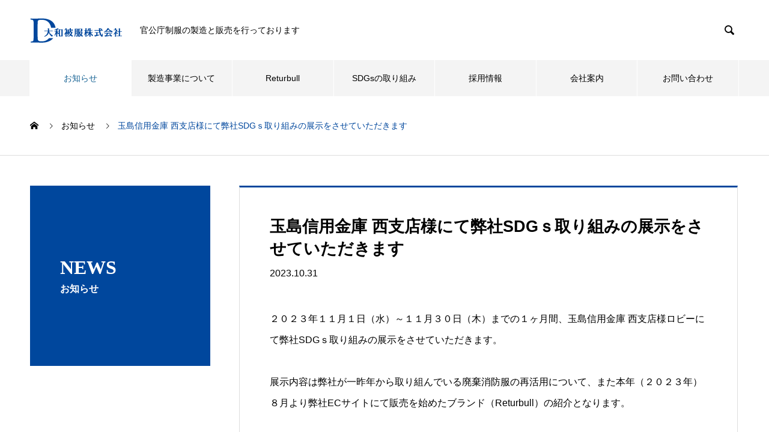

--- FILE ---
content_type: text/html; charset=UTF-8
request_url: https://daiwahifuku.com/news/%E7%8E%89%E5%B3%B6%E4%BF%A1%E7%94%A8%E9%87%91%E5%BA%AB-%E8%A5%BF%E6%94%AF%E5%BA%97%E6%A7%98%E3%81%AB%E3%81%A6%E5%BC%8A%E7%A4%BEsdg%EF%BD%93%E5%8F%96%E3%82%8A%E7%B5%84%E3%81%BF%E3%81%AE%E5%B1%95/
body_size: 17276
content:
<!DOCTYPE html>
<html dir="ltr" lang="ja" prefix="og: https://ogp.me/ns#" prefix="og: https://ogp.me/ns#">
<head>
<meta charset="UTF-8">
  <meta name="viewport" content="width=device-width, initial-scale=1">
  <meta name="description" content="２０２３年１１月１日（水）～１１月３０日（木）までの１ヶ月間、玉島信用金庫 西支店様ロビーにて弊社SDGｓ取り組みの展示をさせていただきます。">
  <script data-cfasync="false" data-no-defer="1" data-no-minify="1" data-no-optimize="1">var ewww_webp_supported=!1;function check_webp_feature(A,e){var w;e=void 0!==e?e:function(){},ewww_webp_supported?e(ewww_webp_supported):((w=new Image).onload=function(){ewww_webp_supported=0<w.width&&0<w.height,e&&e(ewww_webp_supported)},w.onerror=function(){e&&e(!1)},w.src="data:image/webp;base64,"+{alpha:"UklGRkoAAABXRUJQVlA4WAoAAAAQAAAAAAAAAAAAQUxQSAwAAAARBxAR/Q9ERP8DAABWUDggGAAAABQBAJ0BKgEAAQAAAP4AAA3AAP7mtQAAAA=="}[A])}check_webp_feature("alpha");</script><script data-cfasync="false" data-no-defer="1" data-no-minify="1" data-no-optimize="1">var Arrive=function(c,w){"use strict";if(c.MutationObserver&&"undefined"!=typeof HTMLElement){var r,a=0,u=(r=HTMLElement.prototype.matches||HTMLElement.prototype.webkitMatchesSelector||HTMLElement.prototype.mozMatchesSelector||HTMLElement.prototype.msMatchesSelector,{matchesSelector:function(e,t){return e instanceof HTMLElement&&r.call(e,t)},addMethod:function(e,t,r){var a=e[t];e[t]=function(){return r.length==arguments.length?r.apply(this,arguments):"function"==typeof a?a.apply(this,arguments):void 0}},callCallbacks:function(e,t){t&&t.options.onceOnly&&1==t.firedElems.length&&(e=[e[0]]);for(var r,a=0;r=e[a];a++)r&&r.callback&&r.callback.call(r.elem,r.elem);t&&t.options.onceOnly&&1==t.firedElems.length&&t.me.unbindEventWithSelectorAndCallback.call(t.target,t.selector,t.callback)},checkChildNodesRecursively:function(e,t,r,a){for(var i,n=0;i=e[n];n++)r(i,t,a)&&a.push({callback:t.callback,elem:i}),0<i.childNodes.length&&u.checkChildNodesRecursively(i.childNodes,t,r,a)},mergeArrays:function(e,t){var r,a={};for(r in e)e.hasOwnProperty(r)&&(a[r]=e[r]);for(r in t)t.hasOwnProperty(r)&&(a[r]=t[r]);return a},toElementsArray:function(e){return e=void 0!==e&&("number"!=typeof e.length||e===c)?[e]:e}}),e=(l.prototype.addEvent=function(e,t,r,a){a={target:e,selector:t,options:r,callback:a,firedElems:[]};return this._beforeAdding&&this._beforeAdding(a),this._eventsBucket.push(a),a},l.prototype.removeEvent=function(e){for(var t,r=this._eventsBucket.length-1;t=this._eventsBucket[r];r--)e(t)&&(this._beforeRemoving&&this._beforeRemoving(t),(t=this._eventsBucket.splice(r,1))&&t.length&&(t[0].callback=null))},l.prototype.beforeAdding=function(e){this._beforeAdding=e},l.prototype.beforeRemoving=function(e){this._beforeRemoving=e},l),t=function(i,n){var o=new e,l=this,s={fireOnAttributesModification:!1};return o.beforeAdding(function(t){var e=t.target;e!==c.document&&e!==c||(e=document.getElementsByTagName("html")[0]);var r=new MutationObserver(function(e){n.call(this,e,t)}),a=i(t.options);r.observe(e,a),t.observer=r,t.me=l}),o.beforeRemoving(function(e){e.observer.disconnect()}),this.bindEvent=function(e,t,r){t=u.mergeArrays(s,t);for(var a=u.toElementsArray(this),i=0;i<a.length;i++)o.addEvent(a[i],e,t,r)},this.unbindEvent=function(){var r=u.toElementsArray(this);o.removeEvent(function(e){for(var t=0;t<r.length;t++)if(this===w||e.target===r[t])return!0;return!1})},this.unbindEventWithSelectorOrCallback=function(r){var a=u.toElementsArray(this),i=r,e="function"==typeof r?function(e){for(var t=0;t<a.length;t++)if((this===w||e.target===a[t])&&e.callback===i)return!0;return!1}:function(e){for(var t=0;t<a.length;t++)if((this===w||e.target===a[t])&&e.selector===r)return!0;return!1};o.removeEvent(e)},this.unbindEventWithSelectorAndCallback=function(r,a){var i=u.toElementsArray(this);o.removeEvent(function(e){for(var t=0;t<i.length;t++)if((this===w||e.target===i[t])&&e.selector===r&&e.callback===a)return!0;return!1})},this},i=new function(){var s={fireOnAttributesModification:!1,onceOnly:!1,existing:!1};function n(e,t,r){return!(!u.matchesSelector(e,t.selector)||(e._id===w&&(e._id=a++),-1!=t.firedElems.indexOf(e._id)))&&(t.firedElems.push(e._id),!0)}var c=(i=new t(function(e){var t={attributes:!1,childList:!0,subtree:!0};return e.fireOnAttributesModification&&(t.attributes=!0),t},function(e,i){e.forEach(function(e){var t=e.addedNodes,r=e.target,a=[];null!==t&&0<t.length?u.checkChildNodesRecursively(t,i,n,a):"attributes"===e.type&&n(r,i)&&a.push({callback:i.callback,elem:r}),u.callCallbacks(a,i)})})).bindEvent;return i.bindEvent=function(e,t,r){t=void 0===r?(r=t,s):u.mergeArrays(s,t);var a=u.toElementsArray(this);if(t.existing){for(var i=[],n=0;n<a.length;n++)for(var o=a[n].querySelectorAll(e),l=0;l<o.length;l++)i.push({callback:r,elem:o[l]});if(t.onceOnly&&i.length)return r.call(i[0].elem,i[0].elem);setTimeout(u.callCallbacks,1,i)}c.call(this,e,t,r)},i},o=new function(){var a={};function i(e,t){return u.matchesSelector(e,t.selector)}var n=(o=new t(function(){return{childList:!0,subtree:!0}},function(e,r){e.forEach(function(e){var t=e.removedNodes,e=[];null!==t&&0<t.length&&u.checkChildNodesRecursively(t,r,i,e),u.callCallbacks(e,r)})})).bindEvent;return o.bindEvent=function(e,t,r){t=void 0===r?(r=t,a):u.mergeArrays(a,t),n.call(this,e,t,r)},o};d(HTMLElement.prototype),d(NodeList.prototype),d(HTMLCollection.prototype),d(HTMLDocument.prototype),d(Window.prototype);var n={};return s(i,n,"unbindAllArrive"),s(o,n,"unbindAllLeave"),n}function l(){this._eventsBucket=[],this._beforeAdding=null,this._beforeRemoving=null}function s(e,t,r){u.addMethod(t,r,e.unbindEvent),u.addMethod(t,r,e.unbindEventWithSelectorOrCallback),u.addMethod(t,r,e.unbindEventWithSelectorAndCallback)}function d(e){e.arrive=i.bindEvent,s(i,e,"unbindArrive"),e.leave=o.bindEvent,s(o,e,"unbindLeave")}}(window,void 0),ewww_webp_supported=!1;function check_webp_feature(e,t){var r;ewww_webp_supported?t(ewww_webp_supported):((r=new Image).onload=function(){ewww_webp_supported=0<r.width&&0<r.height,t(ewww_webp_supported)},r.onerror=function(){t(!1)},r.src="data:image/webp;base64,"+{alpha:"UklGRkoAAABXRUJQVlA4WAoAAAAQAAAAAAAAAAAAQUxQSAwAAAARBxAR/Q9ERP8DAABWUDggGAAAABQBAJ0BKgEAAQAAAP4AAA3AAP7mtQAAAA==",animation:"UklGRlIAAABXRUJQVlA4WAoAAAASAAAAAAAAAAAAQU5JTQYAAAD/////AABBTk1GJgAAAAAAAAAAAAAAAAAAAGQAAABWUDhMDQAAAC8AAAAQBxAREYiI/gcA"}[e])}function ewwwLoadImages(e){if(e){for(var t=document.querySelectorAll(".batch-image img, .image-wrapper a, .ngg-pro-masonry-item a, .ngg-galleria-offscreen-seo-wrapper a"),r=0,a=t.length;r<a;r++)ewwwAttr(t[r],"data-src",t[r].getAttribute("data-webp")),ewwwAttr(t[r],"data-thumbnail",t[r].getAttribute("data-webp-thumbnail"));for(var i=document.querySelectorAll("div.woocommerce-product-gallery__image"),r=0,a=i.length;r<a;r++)ewwwAttr(i[r],"data-thumb",i[r].getAttribute("data-webp-thumb"))}for(var n=document.querySelectorAll("video"),r=0,a=n.length;r<a;r++)ewwwAttr(n[r],"poster",e?n[r].getAttribute("data-poster-webp"):n[r].getAttribute("data-poster-image"));for(var o,l=document.querySelectorAll("img.ewww_webp_lazy_load"),r=0,a=l.length;r<a;r++)e&&(ewwwAttr(l[r],"data-lazy-srcset",l[r].getAttribute("data-lazy-srcset-webp")),ewwwAttr(l[r],"data-srcset",l[r].getAttribute("data-srcset-webp")),ewwwAttr(l[r],"data-lazy-src",l[r].getAttribute("data-lazy-src-webp")),ewwwAttr(l[r],"data-src",l[r].getAttribute("data-src-webp")),ewwwAttr(l[r],"data-orig-file",l[r].getAttribute("data-webp-orig-file")),ewwwAttr(l[r],"data-medium-file",l[r].getAttribute("data-webp-medium-file")),ewwwAttr(l[r],"data-large-file",l[r].getAttribute("data-webp-large-file")),null!=(o=l[r].getAttribute("srcset"))&&!1!==o&&o.includes("R0lGOD")&&ewwwAttr(l[r],"src",l[r].getAttribute("data-lazy-src-webp"))),l[r].className=l[r].className.replace(/\bewww_webp_lazy_load\b/,"");for(var s=document.querySelectorAll(".ewww_webp"),r=0,a=s.length;r<a;r++)e?(ewwwAttr(s[r],"srcset",s[r].getAttribute("data-srcset-webp")),ewwwAttr(s[r],"src",s[r].getAttribute("data-src-webp")),ewwwAttr(s[r],"data-orig-file",s[r].getAttribute("data-webp-orig-file")),ewwwAttr(s[r],"data-medium-file",s[r].getAttribute("data-webp-medium-file")),ewwwAttr(s[r],"data-large-file",s[r].getAttribute("data-webp-large-file")),ewwwAttr(s[r],"data-large_image",s[r].getAttribute("data-webp-large_image")),ewwwAttr(s[r],"data-src",s[r].getAttribute("data-webp-src"))):(ewwwAttr(s[r],"srcset",s[r].getAttribute("data-srcset-img")),ewwwAttr(s[r],"src",s[r].getAttribute("data-src-img"))),s[r].className=s[r].className.replace(/\bewww_webp\b/,"ewww_webp_loaded");window.jQuery&&jQuery.fn.isotope&&jQuery.fn.imagesLoaded&&(jQuery(".fusion-posts-container-infinite").imagesLoaded(function(){jQuery(".fusion-posts-container-infinite").hasClass("isotope")&&jQuery(".fusion-posts-container-infinite").isotope()}),jQuery(".fusion-portfolio:not(.fusion-recent-works) .fusion-portfolio-wrapper").imagesLoaded(function(){jQuery(".fusion-portfolio:not(.fusion-recent-works) .fusion-portfolio-wrapper").isotope()}))}function ewwwWebPInit(e){ewwwLoadImages(e),ewwwNggLoadGalleries(e),document.arrive(".ewww_webp",function(){ewwwLoadImages(e)}),document.arrive(".ewww_webp_lazy_load",function(){ewwwLoadImages(e)}),document.arrive("videos",function(){ewwwLoadImages(e)}),"loading"==document.readyState?document.addEventListener("DOMContentLoaded",ewwwJSONParserInit):("undefined"!=typeof galleries&&ewwwNggParseGalleries(e),ewwwWooParseVariations(e))}function ewwwAttr(e,t,r){null!=r&&!1!==r&&e.setAttribute(t,r)}function ewwwJSONParserInit(){"undefined"!=typeof galleries&&check_webp_feature("alpha",ewwwNggParseGalleries),check_webp_feature("alpha",ewwwWooParseVariations)}function ewwwWooParseVariations(e){if(e)for(var t=document.querySelectorAll("form.variations_form"),r=0,a=t.length;r<a;r++){var i=t[r].getAttribute("data-product_variations"),n=!1;try{for(var o in i=JSON.parse(i))void 0!==i[o]&&void 0!==i[o].image&&(void 0!==i[o].image.src_webp&&(i[o].image.src=i[o].image.src_webp,n=!0),void 0!==i[o].image.srcset_webp&&(i[o].image.srcset=i[o].image.srcset_webp,n=!0),void 0!==i[o].image.full_src_webp&&(i[o].image.full_src=i[o].image.full_src_webp,n=!0),void 0!==i[o].image.gallery_thumbnail_src_webp&&(i[o].image.gallery_thumbnail_src=i[o].image.gallery_thumbnail_src_webp,n=!0),void 0!==i[o].image.thumb_src_webp&&(i[o].image.thumb_src=i[o].image.thumb_src_webp,n=!0));n&&ewwwAttr(t[r],"data-product_variations",JSON.stringify(i))}catch(e){}}}function ewwwNggParseGalleries(e){if(e)for(var t in galleries){var r=galleries[t];galleries[t].images_list=ewwwNggParseImageList(r.images_list)}}function ewwwNggLoadGalleries(e){e&&document.addEventListener("ngg.galleria.themeadded",function(e,t){window.ngg_galleria._create_backup=window.ngg_galleria.create,window.ngg_galleria.create=function(e,t){var r=$(e).data("id");return galleries["gallery_"+r].images_list=ewwwNggParseImageList(galleries["gallery_"+r].images_list),window.ngg_galleria._create_backup(e,t)}})}function ewwwNggParseImageList(e){for(var t in e){var r=e[t];if(void 0!==r["image-webp"]&&(e[t].image=r["image-webp"],delete e[t]["image-webp"]),void 0!==r["thumb-webp"]&&(e[t].thumb=r["thumb-webp"],delete e[t]["thumb-webp"]),void 0!==r.full_image_webp&&(e[t].full_image=r.full_image_webp,delete e[t].full_image_webp),void 0!==r.srcsets)for(var a in r.srcsets)nggSrcset=r.srcsets[a],void 0!==r.srcsets[a+"-webp"]&&(e[t].srcsets[a]=r.srcsets[a+"-webp"],delete e[t].srcsets[a+"-webp"]);if(void 0!==r.full_srcsets)for(var i in r.full_srcsets)nggFSrcset=r.full_srcsets[i],void 0!==r.full_srcsets[i+"-webp"]&&(e[t].full_srcsets[i]=r.full_srcsets[i+"-webp"],delete e[t].full_srcsets[i+"-webp"])}return e}check_webp_feature("alpha",ewwwWebPInit);</script><title>玉島信用金庫 西支店様にて弊社SDGｓ取り組みの展示をさせていただきます - 大和被服株式会社</title>

		<!-- All in One SEO 4.9.2 - aioseo.com -->
	<meta name="description" content="２０２３年１１月１日（水）～１１月３０日（木）までの１ヶ月間、玉島信用金庫 西支店様ロビーにて弊社SDGｓ取り" />
	<meta name="robots" content="max-image-preview:large" />
	<link rel="canonical" href="https://daiwahifuku.com/news/%e7%8e%89%e5%b3%b6%e4%bf%a1%e7%94%a8%e9%87%91%e5%ba%ab-%e8%a5%bf%e6%94%af%e5%ba%97%e6%a7%98%e3%81%ab%e3%81%a6%e5%bc%8a%e7%a4%besdg%ef%bd%93%e5%8f%96%e3%82%8a%e7%b5%84%e3%81%bf%e3%81%ae%e5%b1%95/" />
	<meta name="generator" content="All in One SEO (AIOSEO) 4.9.2" />

		<!-- Global site tag (gtag.js) - Google Analytics -->
<script async src="https://www.googletagmanager.com/gtag/js?id=G-Y5X4KESPKP"></script>
<script>
  window.dataLayer = window.dataLayer || [];
  function gtag(){dataLayer.push(arguments);}
  gtag('js', new Date());

  gtag('config', 'G-Y5X4KESPKP');
</script>
		<meta property="og:locale" content="ja_JP" />
		<meta property="og:site_name" content="大和被服株式会社 - 官公庁制服の製造と販売" />
		<meta property="og:type" content="article" />
		<meta property="og:title" content="玉島信用金庫 西支店様にて弊社SDGｓ取り組みの展示をさせていただきます - 大和被服株式会社" />
		<meta property="og:description" content="２０２３年１１月１日（水）～１１月３０日（木）までの１ヶ月間、玉島信用金庫 西支店様ロビーにて弊社SDGｓ取り" />
		<meta property="og:url" content="https://daiwahifuku.com/news/%e7%8e%89%e5%b3%b6%e4%bf%a1%e7%94%a8%e9%87%91%e5%ba%ab-%e8%a5%bf%e6%94%af%e5%ba%97%e6%a7%98%e3%81%ab%e3%81%a6%e5%bc%8a%e7%a4%besdg%ef%bd%93%e5%8f%96%e3%82%8a%e7%b5%84%e3%81%bf%e3%81%ae%e5%b1%95/" />
		<meta property="article:published_time" content="2023-10-31T07:47:43+00:00" />
		<meta property="article:modified_time" content="2023-11-07T07:09:05+00:00" />
		<meta property="article:author" content="kibidango" />
		<meta name="twitter:card" content="summary" />
		<meta name="twitter:title" content="玉島信用金庫 西支店様にて弊社SDGｓ取り組みの展示をさせていただきます - 大和被服株式会社" />
		<meta name="twitter:description" content="２０２３年１１月１日（水）～１１月３０日（木）までの１ヶ月間、玉島信用金庫 西支店様ロビーにて弊社SDGｓ取り" />
		<script type="application/ld+json" class="aioseo-schema">
			{"@context":"https:\/\/schema.org","@graph":[{"@type":"BreadcrumbList","@id":"https:\/\/daiwahifuku.com\/news\/%e7%8e%89%e5%b3%b6%e4%bf%a1%e7%94%a8%e9%87%91%e5%ba%ab-%e8%a5%bf%e6%94%af%e5%ba%97%e6%a7%98%e3%81%ab%e3%81%a6%e5%bc%8a%e7%a4%besdg%ef%bd%93%e5%8f%96%e3%82%8a%e7%b5%84%e3%81%bf%e3%81%ae%e5%b1%95\/#breadcrumblist","itemListElement":[{"@type":"ListItem","@id":"https:\/\/daiwahifuku.com#listItem","position":1,"name":"\u30db\u30fc\u30e0","item":"https:\/\/daiwahifuku.com","nextItem":{"@type":"ListItem","@id":"https:\/\/daiwahifuku.com\/news\/#listItem","name":"\u304a\u77e5\u3089\u305b"}},{"@type":"ListItem","@id":"https:\/\/daiwahifuku.com\/news\/#listItem","position":2,"name":"\u304a\u77e5\u3089\u305b","item":"https:\/\/daiwahifuku.com\/news\/","nextItem":{"@type":"ListItem","@id":"https:\/\/daiwahifuku.com\/news_category\/news\/#listItem","name":"\u304a\u77e5\u3089\u305b"},"previousItem":{"@type":"ListItem","@id":"https:\/\/daiwahifuku.com#listItem","name":"\u30db\u30fc\u30e0"}},{"@type":"ListItem","@id":"https:\/\/daiwahifuku.com\/news_category\/news\/#listItem","position":3,"name":"\u304a\u77e5\u3089\u305b","item":"https:\/\/daiwahifuku.com\/news_category\/news\/","nextItem":{"@type":"ListItem","@id":"https:\/\/daiwahifuku.com\/news\/%e7%8e%89%e5%b3%b6%e4%bf%a1%e7%94%a8%e9%87%91%e5%ba%ab-%e8%a5%bf%e6%94%af%e5%ba%97%e6%a7%98%e3%81%ab%e3%81%a6%e5%bc%8a%e7%a4%besdg%ef%bd%93%e5%8f%96%e3%82%8a%e7%b5%84%e3%81%bf%e3%81%ae%e5%b1%95\/#listItem","name":"\u7389\u5cf6\u4fe1\u7528\u91d1\u5eab \u897f\u652f\u5e97\u69d8\u306b\u3066\u5f0a\u793eSDG\uff53\u53d6\u308a\u7d44\u307f\u306e\u5c55\u793a\u3092\u3055\u305b\u3066\u3044\u305f\u3060\u304d\u307e\u3059"},"previousItem":{"@type":"ListItem","@id":"https:\/\/daiwahifuku.com\/news\/#listItem","name":"\u304a\u77e5\u3089\u305b"}},{"@type":"ListItem","@id":"https:\/\/daiwahifuku.com\/news\/%e7%8e%89%e5%b3%b6%e4%bf%a1%e7%94%a8%e9%87%91%e5%ba%ab-%e8%a5%bf%e6%94%af%e5%ba%97%e6%a7%98%e3%81%ab%e3%81%a6%e5%bc%8a%e7%a4%besdg%ef%bd%93%e5%8f%96%e3%82%8a%e7%b5%84%e3%81%bf%e3%81%ae%e5%b1%95\/#listItem","position":4,"name":"\u7389\u5cf6\u4fe1\u7528\u91d1\u5eab \u897f\u652f\u5e97\u69d8\u306b\u3066\u5f0a\u793eSDG\uff53\u53d6\u308a\u7d44\u307f\u306e\u5c55\u793a\u3092\u3055\u305b\u3066\u3044\u305f\u3060\u304d\u307e\u3059","previousItem":{"@type":"ListItem","@id":"https:\/\/daiwahifuku.com\/news_category\/news\/#listItem","name":"\u304a\u77e5\u3089\u305b"}}]},{"@type":"Organization","@id":"https:\/\/daiwahifuku.com\/#organization","name":"\u5927\u548c\u88ab\u670d\u682a\u5f0f\u4f1a\u793e","description":"\u5b98\u516c\u5e81\u5236\u670d\u306e\u88fd\u9020\u3068\u8ca9\u58f2","url":"https:\/\/daiwahifuku.com\/"},{"@type":"WebPage","@id":"https:\/\/daiwahifuku.com\/news\/%e7%8e%89%e5%b3%b6%e4%bf%a1%e7%94%a8%e9%87%91%e5%ba%ab-%e8%a5%bf%e6%94%af%e5%ba%97%e6%a7%98%e3%81%ab%e3%81%a6%e5%bc%8a%e7%a4%besdg%ef%bd%93%e5%8f%96%e3%82%8a%e7%b5%84%e3%81%bf%e3%81%ae%e5%b1%95\/#webpage","url":"https:\/\/daiwahifuku.com\/news\/%e7%8e%89%e5%b3%b6%e4%bf%a1%e7%94%a8%e9%87%91%e5%ba%ab-%e8%a5%bf%e6%94%af%e5%ba%97%e6%a7%98%e3%81%ab%e3%81%a6%e5%bc%8a%e7%a4%besdg%ef%bd%93%e5%8f%96%e3%82%8a%e7%b5%84%e3%81%bf%e3%81%ae%e5%b1%95\/","name":"\u7389\u5cf6\u4fe1\u7528\u91d1\u5eab \u897f\u652f\u5e97\u69d8\u306b\u3066\u5f0a\u793eSDG\uff53\u53d6\u308a\u7d44\u307f\u306e\u5c55\u793a\u3092\u3055\u305b\u3066\u3044\u305f\u3060\u304d\u307e\u3059 - \u5927\u548c\u88ab\u670d\u682a\u5f0f\u4f1a\u793e","description":"\uff12\uff10\uff12\uff13\u5e74\uff11\uff11\u6708\uff11\u65e5\uff08\u6c34\uff09\uff5e\uff11\uff11\u6708\uff13\uff10\u65e5\uff08\u6728\uff09\u307e\u3067\u306e\uff11\u30f6\u6708\u9593\u3001\u7389\u5cf6\u4fe1\u7528\u91d1\u5eab \u897f\u652f\u5e97\u69d8\u30ed\u30d3\u30fc\u306b\u3066\u5f0a\u793eSDG\uff53\u53d6\u308a","inLanguage":"ja","isPartOf":{"@id":"https:\/\/daiwahifuku.com\/#website"},"breadcrumb":{"@id":"https:\/\/daiwahifuku.com\/news\/%e7%8e%89%e5%b3%b6%e4%bf%a1%e7%94%a8%e9%87%91%e5%ba%ab-%e8%a5%bf%e6%94%af%e5%ba%97%e6%a7%98%e3%81%ab%e3%81%a6%e5%bc%8a%e7%a4%besdg%ef%bd%93%e5%8f%96%e3%82%8a%e7%b5%84%e3%81%bf%e3%81%ae%e5%b1%95\/#breadcrumblist"},"datePublished":"2023-10-31T16:47:43+09:00","dateModified":"2023-11-07T16:09:05+09:00"},{"@type":"WebSite","@id":"https:\/\/daiwahifuku.com\/#website","url":"https:\/\/daiwahifuku.com\/","name":"\u5927\u548c\u88ab\u670d\u682a\u5f0f\u4f1a\u793e","description":"\u5b98\u516c\u5e81\u5236\u670d\u306e\u88fd\u9020\u3068\u8ca9\u58f2","inLanguage":"ja","publisher":{"@id":"https:\/\/daiwahifuku.com\/#organization"}}]}
		</script>
		<!-- All in One SEO -->

<link rel="alternate" type="application/rss+xml" title="大和被服株式会社 &raquo; フィード" href="https://daiwahifuku.com/feed/" />
<link rel="alternate" type="application/rss+xml" title="大和被服株式会社 &raquo; コメントフィード" href="https://daiwahifuku.com/comments/feed/" />
<link rel="alternate" title="oEmbed (JSON)" type="application/json+oembed" href="https://daiwahifuku.com/wp-json/oembed/1.0/embed?url=https%3A%2F%2Fdaiwahifuku.com%2Fnews%2F%25e7%258e%2589%25e5%25b3%25b6%25e4%25bf%25a1%25e7%2594%25a8%25e9%2587%2591%25e5%25ba%25ab-%25e8%25a5%25bf%25e6%2594%25af%25e5%25ba%2597%25e6%25a7%2598%25e3%2581%25ab%25e3%2581%25a6%25e5%25bc%258a%25e7%25a4%25besdg%25ef%25bd%2593%25e5%258f%2596%25e3%2582%258a%25e7%25b5%2584%25e3%2581%25bf%25e3%2581%25ae%25e5%25b1%2595%2F" />
<link rel="alternate" title="oEmbed (XML)" type="text/xml+oembed" href="https://daiwahifuku.com/wp-json/oembed/1.0/embed?url=https%3A%2F%2Fdaiwahifuku.com%2Fnews%2F%25e7%258e%2589%25e5%25b3%25b6%25e4%25bf%25a1%25e7%2594%25a8%25e9%2587%2591%25e5%25ba%25ab-%25e8%25a5%25bf%25e6%2594%25af%25e5%25ba%2597%25e6%25a7%2598%25e3%2581%25ab%25e3%2581%25a6%25e5%25bc%258a%25e7%25a4%25besdg%25ef%25bd%2593%25e5%258f%2596%25e3%2582%258a%25e7%25b5%2584%25e3%2581%25bf%25e3%2581%25ae%25e5%25b1%2595%2F&#038;format=xml" />
		<!-- This site uses the Google Analytics by MonsterInsights plugin v9.11.0 - Using Analytics tracking - https://www.monsterinsights.com/ -->
		<!-- Note: MonsterInsights is not currently configured on this site. The site owner needs to authenticate with Google Analytics in the MonsterInsights settings panel. -->
					<!-- No tracking code set -->
				<!-- / Google Analytics by MonsterInsights -->
		<link rel="preconnect" href="https://fonts.googleapis.com">
<link rel="preconnect" href="https://fonts.gstatic.com" crossorigin>
<link href="https://fonts.googleapis.com/css2?family=Noto+Sans+JP:wght@400;600" rel="stylesheet">
<style id='wp-img-auto-sizes-contain-inline-css' type='text/css'>
img:is([sizes=auto i],[sizes^="auto," i]){contain-intrinsic-size:3000px 1500px}
/*# sourceURL=wp-img-auto-sizes-contain-inline-css */
</style>
<style id='wp-block-library-inline-css' type='text/css'>
:root{--wp-block-synced-color:#7a00df;--wp-block-synced-color--rgb:122,0,223;--wp-bound-block-color:var(--wp-block-synced-color);--wp-editor-canvas-background:#ddd;--wp-admin-theme-color:#007cba;--wp-admin-theme-color--rgb:0,124,186;--wp-admin-theme-color-darker-10:#006ba1;--wp-admin-theme-color-darker-10--rgb:0,107,160.5;--wp-admin-theme-color-darker-20:#005a87;--wp-admin-theme-color-darker-20--rgb:0,90,135;--wp-admin-border-width-focus:2px}@media (min-resolution:192dpi){:root{--wp-admin-border-width-focus:1.5px}}.wp-element-button{cursor:pointer}:root .has-very-light-gray-background-color{background-color:#eee}:root .has-very-dark-gray-background-color{background-color:#313131}:root .has-very-light-gray-color{color:#eee}:root .has-very-dark-gray-color{color:#313131}:root .has-vivid-green-cyan-to-vivid-cyan-blue-gradient-background{background:linear-gradient(135deg,#00d084,#0693e3)}:root .has-purple-crush-gradient-background{background:linear-gradient(135deg,#34e2e4,#4721fb 50%,#ab1dfe)}:root .has-hazy-dawn-gradient-background{background:linear-gradient(135deg,#faaca8,#dad0ec)}:root .has-subdued-olive-gradient-background{background:linear-gradient(135deg,#fafae1,#67a671)}:root .has-atomic-cream-gradient-background{background:linear-gradient(135deg,#fdd79a,#004a59)}:root .has-nightshade-gradient-background{background:linear-gradient(135deg,#330968,#31cdcf)}:root .has-midnight-gradient-background{background:linear-gradient(135deg,#020381,#2874fc)}:root{--wp--preset--font-size--normal:16px;--wp--preset--font-size--huge:42px}.has-regular-font-size{font-size:1em}.has-larger-font-size{font-size:2.625em}.has-normal-font-size{font-size:var(--wp--preset--font-size--normal)}.has-huge-font-size{font-size:var(--wp--preset--font-size--huge)}.has-text-align-center{text-align:center}.has-text-align-left{text-align:left}.has-text-align-right{text-align:right}.has-fit-text{white-space:nowrap!important}#end-resizable-editor-section{display:none}.aligncenter{clear:both}.items-justified-left{justify-content:flex-start}.items-justified-center{justify-content:center}.items-justified-right{justify-content:flex-end}.items-justified-space-between{justify-content:space-between}.screen-reader-text{border:0;clip-path:inset(50%);height:1px;margin:-1px;overflow:hidden;padding:0;position:absolute;width:1px;word-wrap:normal!important}.screen-reader-text:focus{background-color:#ddd;clip-path:none;color:#444;display:block;font-size:1em;height:auto;left:5px;line-height:normal;padding:15px 23px 14px;text-decoration:none;top:5px;width:auto;z-index:100000}html :where(.has-border-color){border-style:solid}html :where([style*=border-top-color]){border-top-style:solid}html :where([style*=border-right-color]){border-right-style:solid}html :where([style*=border-bottom-color]){border-bottom-style:solid}html :where([style*=border-left-color]){border-left-style:solid}html :where([style*=border-width]){border-style:solid}html :where([style*=border-top-width]){border-top-style:solid}html :where([style*=border-right-width]){border-right-style:solid}html :where([style*=border-bottom-width]){border-bottom-style:solid}html :where([style*=border-left-width]){border-left-style:solid}html :where(img[class*=wp-image-]){height:auto;max-width:100%}:where(figure){margin:0 0 1em}html :where(.is-position-sticky){--wp-admin--admin-bar--position-offset:var(--wp-admin--admin-bar--height,0px)}@media screen and (max-width:600px){html :where(.is-position-sticky){--wp-admin--admin-bar--position-offset:0px}}

/*# sourceURL=wp-block-library-inline-css */
</style><style id='global-styles-inline-css' type='text/css'>
:root{--wp--preset--aspect-ratio--square: 1;--wp--preset--aspect-ratio--4-3: 4/3;--wp--preset--aspect-ratio--3-4: 3/4;--wp--preset--aspect-ratio--3-2: 3/2;--wp--preset--aspect-ratio--2-3: 2/3;--wp--preset--aspect-ratio--16-9: 16/9;--wp--preset--aspect-ratio--9-16: 9/16;--wp--preset--color--black: #000000;--wp--preset--color--cyan-bluish-gray: #abb8c3;--wp--preset--color--white: #ffffff;--wp--preset--color--pale-pink: #f78da7;--wp--preset--color--vivid-red: #cf2e2e;--wp--preset--color--luminous-vivid-orange: #ff6900;--wp--preset--color--luminous-vivid-amber: #fcb900;--wp--preset--color--light-green-cyan: #7bdcb5;--wp--preset--color--vivid-green-cyan: #00d084;--wp--preset--color--pale-cyan-blue: #8ed1fc;--wp--preset--color--vivid-cyan-blue: #0693e3;--wp--preset--color--vivid-purple: #9b51e0;--wp--preset--gradient--vivid-cyan-blue-to-vivid-purple: linear-gradient(135deg,rgb(6,147,227) 0%,rgb(155,81,224) 100%);--wp--preset--gradient--light-green-cyan-to-vivid-green-cyan: linear-gradient(135deg,rgb(122,220,180) 0%,rgb(0,208,130) 100%);--wp--preset--gradient--luminous-vivid-amber-to-luminous-vivid-orange: linear-gradient(135deg,rgb(252,185,0) 0%,rgb(255,105,0) 100%);--wp--preset--gradient--luminous-vivid-orange-to-vivid-red: linear-gradient(135deg,rgb(255,105,0) 0%,rgb(207,46,46) 100%);--wp--preset--gradient--very-light-gray-to-cyan-bluish-gray: linear-gradient(135deg,rgb(238,238,238) 0%,rgb(169,184,195) 100%);--wp--preset--gradient--cool-to-warm-spectrum: linear-gradient(135deg,rgb(74,234,220) 0%,rgb(151,120,209) 20%,rgb(207,42,186) 40%,rgb(238,44,130) 60%,rgb(251,105,98) 80%,rgb(254,248,76) 100%);--wp--preset--gradient--blush-light-purple: linear-gradient(135deg,rgb(255,206,236) 0%,rgb(152,150,240) 100%);--wp--preset--gradient--blush-bordeaux: linear-gradient(135deg,rgb(254,205,165) 0%,rgb(254,45,45) 50%,rgb(107,0,62) 100%);--wp--preset--gradient--luminous-dusk: linear-gradient(135deg,rgb(255,203,112) 0%,rgb(199,81,192) 50%,rgb(65,88,208) 100%);--wp--preset--gradient--pale-ocean: linear-gradient(135deg,rgb(255,245,203) 0%,rgb(182,227,212) 50%,rgb(51,167,181) 100%);--wp--preset--gradient--electric-grass: linear-gradient(135deg,rgb(202,248,128) 0%,rgb(113,206,126) 100%);--wp--preset--gradient--midnight: linear-gradient(135deg,rgb(2,3,129) 0%,rgb(40,116,252) 100%);--wp--preset--font-size--small: 13px;--wp--preset--font-size--medium: 20px;--wp--preset--font-size--large: 36px;--wp--preset--font-size--x-large: 42px;--wp--preset--spacing--20: 0.44rem;--wp--preset--spacing--30: 0.67rem;--wp--preset--spacing--40: 1rem;--wp--preset--spacing--50: 1.5rem;--wp--preset--spacing--60: 2.25rem;--wp--preset--spacing--70: 3.38rem;--wp--preset--spacing--80: 5.06rem;--wp--preset--shadow--natural: 6px 6px 9px rgba(0, 0, 0, 0.2);--wp--preset--shadow--deep: 12px 12px 50px rgba(0, 0, 0, 0.4);--wp--preset--shadow--sharp: 6px 6px 0px rgba(0, 0, 0, 0.2);--wp--preset--shadow--outlined: 6px 6px 0px -3px rgb(255, 255, 255), 6px 6px rgb(0, 0, 0);--wp--preset--shadow--crisp: 6px 6px 0px rgb(0, 0, 0);}:where(.is-layout-flex){gap: 0.5em;}:where(.is-layout-grid){gap: 0.5em;}body .is-layout-flex{display: flex;}.is-layout-flex{flex-wrap: wrap;align-items: center;}.is-layout-flex > :is(*, div){margin: 0;}body .is-layout-grid{display: grid;}.is-layout-grid > :is(*, div){margin: 0;}:where(.wp-block-columns.is-layout-flex){gap: 2em;}:where(.wp-block-columns.is-layout-grid){gap: 2em;}:where(.wp-block-post-template.is-layout-flex){gap: 1.25em;}:where(.wp-block-post-template.is-layout-grid){gap: 1.25em;}.has-black-color{color: var(--wp--preset--color--black) !important;}.has-cyan-bluish-gray-color{color: var(--wp--preset--color--cyan-bluish-gray) !important;}.has-white-color{color: var(--wp--preset--color--white) !important;}.has-pale-pink-color{color: var(--wp--preset--color--pale-pink) !important;}.has-vivid-red-color{color: var(--wp--preset--color--vivid-red) !important;}.has-luminous-vivid-orange-color{color: var(--wp--preset--color--luminous-vivid-orange) !important;}.has-luminous-vivid-amber-color{color: var(--wp--preset--color--luminous-vivid-amber) !important;}.has-light-green-cyan-color{color: var(--wp--preset--color--light-green-cyan) !important;}.has-vivid-green-cyan-color{color: var(--wp--preset--color--vivid-green-cyan) !important;}.has-pale-cyan-blue-color{color: var(--wp--preset--color--pale-cyan-blue) !important;}.has-vivid-cyan-blue-color{color: var(--wp--preset--color--vivid-cyan-blue) !important;}.has-vivid-purple-color{color: var(--wp--preset--color--vivid-purple) !important;}.has-black-background-color{background-color: var(--wp--preset--color--black) !important;}.has-cyan-bluish-gray-background-color{background-color: var(--wp--preset--color--cyan-bluish-gray) !important;}.has-white-background-color{background-color: var(--wp--preset--color--white) !important;}.has-pale-pink-background-color{background-color: var(--wp--preset--color--pale-pink) !important;}.has-vivid-red-background-color{background-color: var(--wp--preset--color--vivid-red) !important;}.has-luminous-vivid-orange-background-color{background-color: var(--wp--preset--color--luminous-vivid-orange) !important;}.has-luminous-vivid-amber-background-color{background-color: var(--wp--preset--color--luminous-vivid-amber) !important;}.has-light-green-cyan-background-color{background-color: var(--wp--preset--color--light-green-cyan) !important;}.has-vivid-green-cyan-background-color{background-color: var(--wp--preset--color--vivid-green-cyan) !important;}.has-pale-cyan-blue-background-color{background-color: var(--wp--preset--color--pale-cyan-blue) !important;}.has-vivid-cyan-blue-background-color{background-color: var(--wp--preset--color--vivid-cyan-blue) !important;}.has-vivid-purple-background-color{background-color: var(--wp--preset--color--vivid-purple) !important;}.has-black-border-color{border-color: var(--wp--preset--color--black) !important;}.has-cyan-bluish-gray-border-color{border-color: var(--wp--preset--color--cyan-bluish-gray) !important;}.has-white-border-color{border-color: var(--wp--preset--color--white) !important;}.has-pale-pink-border-color{border-color: var(--wp--preset--color--pale-pink) !important;}.has-vivid-red-border-color{border-color: var(--wp--preset--color--vivid-red) !important;}.has-luminous-vivid-orange-border-color{border-color: var(--wp--preset--color--luminous-vivid-orange) !important;}.has-luminous-vivid-amber-border-color{border-color: var(--wp--preset--color--luminous-vivid-amber) !important;}.has-light-green-cyan-border-color{border-color: var(--wp--preset--color--light-green-cyan) !important;}.has-vivid-green-cyan-border-color{border-color: var(--wp--preset--color--vivid-green-cyan) !important;}.has-pale-cyan-blue-border-color{border-color: var(--wp--preset--color--pale-cyan-blue) !important;}.has-vivid-cyan-blue-border-color{border-color: var(--wp--preset--color--vivid-cyan-blue) !important;}.has-vivid-purple-border-color{border-color: var(--wp--preset--color--vivid-purple) !important;}.has-vivid-cyan-blue-to-vivid-purple-gradient-background{background: var(--wp--preset--gradient--vivid-cyan-blue-to-vivid-purple) !important;}.has-light-green-cyan-to-vivid-green-cyan-gradient-background{background: var(--wp--preset--gradient--light-green-cyan-to-vivid-green-cyan) !important;}.has-luminous-vivid-amber-to-luminous-vivid-orange-gradient-background{background: var(--wp--preset--gradient--luminous-vivid-amber-to-luminous-vivid-orange) !important;}.has-luminous-vivid-orange-to-vivid-red-gradient-background{background: var(--wp--preset--gradient--luminous-vivid-orange-to-vivid-red) !important;}.has-very-light-gray-to-cyan-bluish-gray-gradient-background{background: var(--wp--preset--gradient--very-light-gray-to-cyan-bluish-gray) !important;}.has-cool-to-warm-spectrum-gradient-background{background: var(--wp--preset--gradient--cool-to-warm-spectrum) !important;}.has-blush-light-purple-gradient-background{background: var(--wp--preset--gradient--blush-light-purple) !important;}.has-blush-bordeaux-gradient-background{background: var(--wp--preset--gradient--blush-bordeaux) !important;}.has-luminous-dusk-gradient-background{background: var(--wp--preset--gradient--luminous-dusk) !important;}.has-pale-ocean-gradient-background{background: var(--wp--preset--gradient--pale-ocean) !important;}.has-electric-grass-gradient-background{background: var(--wp--preset--gradient--electric-grass) !important;}.has-midnight-gradient-background{background: var(--wp--preset--gradient--midnight) !important;}.has-small-font-size{font-size: var(--wp--preset--font-size--small) !important;}.has-medium-font-size{font-size: var(--wp--preset--font-size--medium) !important;}.has-large-font-size{font-size: var(--wp--preset--font-size--large) !important;}.has-x-large-font-size{font-size: var(--wp--preset--font-size--x-large) !important;}
/*# sourceURL=global-styles-inline-css */
</style>

<style id='classic-theme-styles-inline-css' type='text/css'>
/*! This file is auto-generated */
.wp-block-button__link{color:#fff;background-color:#32373c;border-radius:9999px;box-shadow:none;text-decoration:none;padding:calc(.667em + 2px) calc(1.333em + 2px);font-size:1.125em}.wp-block-file__button{background:#32373c;color:#fff;text-decoration:none}
/*# sourceURL=/wp-includes/css/classic-themes.min.css */
</style>
<link rel='stylesheet' id='contact-form-7-css' href='https://daiwahifuku.com/wp/wp-content/plugins/contact-form-7/includes/css/styles.css?ver=6.1.4' type='text/css' media='all' />
<link rel='stylesheet' id='nano-style-css' href='https://daiwahifuku.com/wp/wp-content/themes/nano_tcd065/style.css?ver=1.22.2' type='text/css' media='all' />
<link rel='stylesheet' id='design-plus-css' href='https://daiwahifuku.com/wp/wp-content/themes/nano_tcd065/assets/css/design-plus.css?ver=1.22.2' type='text/css' media='all' />
<style>:root {
  --tcd-font-type1: Arial,"Hiragino Sans","Yu Gothic Medium","Meiryo",sans-serif;
  --tcd-font-type2: "Times New Roman",Times,"Yu Mincho","游明朝","游明朝体","Hiragino Mincho Pro",serif;
  --tcd-font-type3: Palatino,"Yu Kyokasho","游教科書体","UD デジタル 教科書体 N","游明朝","游明朝体","Hiragino Mincho Pro","Meiryo",serif;
  --tcd-font-type-logo: "Noto Sans JP",sans-serif;
}</style>
<script type="text/javascript" src="https://daiwahifuku.com/wp/wp-includes/js/jquery/jquery.min.js?ver=3.7.1" id="jquery-core-js"></script>
<script type="text/javascript" src="https://daiwahifuku.com/wp/wp-includes/js/jquery/jquery-migrate.min.js?ver=3.4.1" id="jquery-migrate-js"></script>
<link rel="https://api.w.org/" href="https://daiwahifuku.com/wp-json/" /><link rel="alternate" title="JSON" type="application/json" href="https://daiwahifuku.com/wp-json/wp/v2/news/597" /><link rel='shortlink' href='https://daiwahifuku.com/?p=597' />
<meta name="cdp-version" content="1.5.0" /><link rel="shortcut icon" href="https://daiwahifuku.com/wp/wp-content/uploads/2021/08/favi.png">
<style>
.c-comment__form-submit:hover,.p-cb__item-btn a,.c-pw__btn,.p-readmore__btn:hover,.p-page-links a:hover span,.p-page-links > span,.p-pager a:hover,.p-pager span,.p-pagetop:focus,.p-pagetop:hover,.p-widget__title{background: #00479d}.p-breadcrumb__item{color: #00479d}.widget_nav_menu a:hover,.p-article02 a:hover .p-article02__title{color: #176394}.p-entry__body a,.custom-html-widget a{color: #176394}body{font-family: var(--tcd-font-type1)}.c-logo,.p-page-header__title,.p-banner__title,.p-cover__title,.p-archive-header__title,.p-article05__title,.p-article09__title,.p-cb__item-title,.p-article11__title,.p-article12__title,.p-index-content01__title,.p-header-content__title,.p-megamenu01__item-list > li > a,.p-article13__title,.p-megamenu02__title,.p-cover__header-title{font-family: var(--tcd-font-type2)}.c-font-type--logo{font-family: var(--tcd-font-type-logo);font-weight: bold}.p-hover-effect--type1:hover img{-webkit-transform: scale(1.2);transform: scale(1.2)}.p-blog__title{color: #000000;font-size: 28px}.p-cat--3{color: #1e73be;border: 1px solid #1e73be}.p-cat--17{color: #8224e3;border: 1px solid #8224e3}.p-cat--16{color: #dd9933;border: 1px solid #dd9933}.p-article04:hover a .p-article04__title{color: #00479d}.p-article06__content{border-left: 4px solid #d80100}.p-article06__title a:hover{color: #d80100}.p-article06__cat:hover{background: #d80100}.l-header{background: #ffffff}.l-header--fixed.is-active{background: #ffffff}.l-header__desc{color: #000000;font-size: 14px}.l-header__nav{background: #f4f4f4}.p-global-nav > li > a,.p-menu-btn{color: #000000}.p-global-nav > li > a:hover,.p-global-nav > .current-menu-item > a,.p-global-nav > .current-menu-ancestor > a,.p-global-nav > .current-menu-parent > a{background: #ffffff;color: #176394}.p-global-nav .sub-menu a{background: #176394;color: #ffffff}.p-global-nav .sub-menu a:hover{background: #ffffff;color: #176394}.p-global-nav .menu-item-has-children > a > .p-global-nav__toggle::before{border-color: #000000}.p-megamenu02::before{background: #176394}.p-megamenu02__list a:hover .p-article13__title{color: #176394}.p-footer-banners{background: #f4f4f4}.p-info{background: #ffffff;color: #000000}.p-info__logo{font-size: 40px}.p-info__desc{color: #000000;font-size: 14px}.p-footer-widgets{background: #ffffff;color: #000000}.p-footer-widget__title{color: #d90000}.p-footer-nav{background: #ffffff;color: #000000}.p-footer-nav a{color: #000000}.p-footer-nav a:hover{color: #000000}.p-copyright{background: #d1d1d1}.p-blog__title,.p-entry,.p-headline,.p-cat-list__title{border-top: 3px solid #00479d}.p-works-entry__header{border-bottom: 3px solid #00479d}.p-article01 a:hover .p-article01__title,.p-article03 a:hover .p-article03__title,.p-article05__link,.p-article08__title a:hover,.p-article09__link,.p-article07 a:hover .p-article07__title,.p-article10 a:hover .p-article10__title{color: #00479d}.p-page-header,.p-list__item a::before,.p-cover__header,.p-works-entry__cat:hover,.p-service-cat-header{background: #00479d}.p-page-header__title,.p-cover__header-title{color: #ffffff;font-size: 32px}.p-page-header__sub,.p-cover__header-sub{color: #ffffff;font-size: 16px}.p-entry__title{font-size: 27px}.p-entry__body{font-size: 16px}@media screen and (max-width: 767px) {.p-blog__title{font-size: 24px}.p-list .is-current > a{color: #00479d}.p-entry__title{font-size: 18px}.p-entry__body{font-size: 14px}}@media screen and (max-width: 1199px) {.p-global-nav > li > a,.p-global-nav > li > a:hover,.p-accordion-nav li > a,.p-accordion-nav li > a:hover{background: #ffffff;color: #176394}}@media screen and (max-width: 991px) {.p-page-header__title,.p-cover__header-title{font-size: 22px}.p-page-header__sub,.p-cover__header-sub{font-size: 14px}}#site_loader_animation.c-load--type3 i { background: #00479d; }
</style>
<style>.wp-block-gallery.is-cropped .blocks-gallery-item picture{height:100%;width:100%;}</style><link rel="icon" href="https://daiwahifuku.com/wp/wp-content/uploads/2021/08/cropped-favicon-32x32.png" sizes="32x32" />
<link rel="icon" href="https://daiwahifuku.com/wp/wp-content/uploads/2021/08/cropped-favicon-192x192.png" sizes="192x192" />
<link rel="apple-touch-icon" href="https://daiwahifuku.com/wp/wp-content/uploads/2021/08/cropped-favicon-180x180.png" />
<meta name="msapplication-TileImage" content="https://daiwahifuku.com/wp/wp-content/uploads/2021/08/cropped-favicon-270x270.png" />
		<style type="text/css" id="wp-custom-css">
			.p-company-header {
	margin-bottom: 0;
}

.p-company-header__img {
	display: none;
}
		</style>
		</head>
<body class="wp-singular news-template-default single single-news postid-597 wp-embed-responsive wp-theme-nano_tcd065">

  
<div id="site_loader_overlay">
  <div id="site_loader_animation" class="c-load--type3">
        <i></i><i></i><i></i><i></i>
      </div>
</div>

  <header id="js-header" class="l-header l-header--fixed">
    <div class="l-header__inner l-inner">

      <div class="l-header__logo c-logo">
    <a href="https://daiwahifuku.com/">
      <picture><source srcset="https://daiwahifuku.com/wp/wp-content/uploads/2022/05/logo.png.webp"  type="image/webp"><img src="https://daiwahifuku.com/wp/wp-content/uploads/2022/05/logo.png" alt="大和被服株式会社" width="153" height="41" data-eio="p"></picture>
      </a>
  </div>

      <p class="l-header__desc">官公庁制服の製造と販売を行っております</p>

            <form id="js-header__form" role="search" method="get" class="l-header__form" action="https://daiwahifuku.com/" _lpchecked="1">
		    <input id="js-header__form-input" class="l-header__form-input" type="text" value="" name="s" tabindex="-1">
        <button id="js-header__form-close" class="l-header__form-close p-close-btn" aria-hidden="true" type="button">閉じる</button>
      </form>
      <button id="js-header__search" class="l-header__search" aria-hidden="true">&#xe915;</button>
      
   
    </div>
    <button id="js-menu-btn" class="p-menu-btn c-menu-btn"></button>
    <nav id="js-header__nav" class="l-header__nav">
      <ul id="js-global-nav" class="p-global-nav l-inner"><li id="menu-item-54" class="menu-item menu-item-type-post_type_archive menu-item-object-news menu-item-54 current-menu-item"><a href="https://daiwahifuku.com/news/">お知らせ<span class="p-global-nav__toggle"></span></a></li>
<li id="menu-item-319" class="menu-item menu-item-type-post_type menu-item-object-page menu-item-has-children menu-item-319"><a href="https://daiwahifuku.com/service-all/">製造事業について<span class="p-global-nav__toggle"></span></a>
<ul class="sub-menu">
	<li id="menu-item-121" class="menu-item menu-item-type-post_type menu-item-object-page menu-item-121"><a href="https://daiwahifuku.com/feature/">大和被服が選ばれる理由<span class="p-global-nav__toggle"></span></a></li>
	<li id="menu-item-119" class="menu-item menu-item-type-post_type menu-item-object-page menu-item-119"><a href="https://daiwahifuku.com/product/">取扱商品<span class="p-global-nav__toggle"></span></a></li>
	<li id="menu-item-120" class="menu-item menu-item-type-post_type menu-item-object-page menu-item-120"><a href="https://daiwahifuku.com/flow/">商品が出来るまで<span class="p-global-nav__toggle"></span></a></li>
</ul>
</li>
<li id="menu-item-571" class="menu-item menu-item-type-custom menu-item-object-custom menu-item-571"><a href="https://returbull.official.ec/">Returbull<span class="p-global-nav__toggle"></span></a></li>
<li id="menu-item-235" class="menu-item menu-item-type-post_type menu-item-object-page menu-item-235"><a href="https://daiwahifuku.com/sdgs/">SDGsの取り組み<span class="p-global-nav__toggle"></span></a></li>
<li id="menu-item-699" class="menu-item menu-item-type-post_type menu-item-object-page menu-item-699"><a href="https://daiwahifuku.com/recruit/">採用情報<span class="p-global-nav__toggle"></span></a></li>
<li id="menu-item-52" class="menu-item menu-item-type-post_type_archive menu-item-object-company menu-item-has-children menu-item-52"><a href="https://daiwahifuku.com/company/">会社案内<span class="p-global-nav__toggle"></span></a>
<ul class="sub-menu">
	<li id="menu-item-38" class="menu-item menu-item-type-post_type menu-item-object-company menu-item-38"><a href="https://daiwahifuku.com/company/about/">会社概要<span class="p-global-nav__toggle"></span></a></li>
	<li id="menu-item-39" class="menu-item menu-item-type-post_type menu-item-object-company menu-item-39"><a href="https://daiwahifuku.com/company/greeting/">代表挨拶<span class="p-global-nav__toggle"></span></a></li>
	<li id="menu-item-40" class="menu-item menu-item-type-post_type menu-item-object-company menu-item-40"><a href="https://daiwahifuku.com/company/philosophy/">企業理念<span class="p-global-nav__toggle"></span></a></li>
</ul>
</li>
<li id="menu-item-60" class="menu-item menu-item-type-post_type menu-item-object-page menu-item-60"><a href="https://daiwahifuku.com/contact/">お問い合わせ<span class="p-global-nav__toggle"></span></a></li>
</ul>      <button id="js-header__nav-close" class="l-header__nav-close p-close-btn">閉じる</button>
    </nav>

    
  </header>
  <main class="l-main">
<ol class="p-breadcrumb c-breadcrumb l-inner" itemscope itemtype="https://schema.org/BreadcrumbList">
<li class="p-breadcrumb__item c-breadcrumb__item c-breadcrumb__item--home" itemprop="itemListElement" itemscope itemtype="https://schema.org/ListItem"><a href="https://daiwahifuku.com/" itemprop="item"><span itemprop="name">HOME</span></a><meta itemprop="position" content="1"></li>
<li class="p-breadcrumb__item c-breadcrumb__item" itemprop="itemListElement" itemscope itemtype="https://schema.org/ListItem"><a href="https://daiwahifuku.com/news/" itemprop="item"><span itemprop="name">お知らせ</span></a><meta itemprop="position" content="2"></li>
<li class="p-breadcrumb__item c-breadcrumb__item" itemprop="itemListElement" itemscope itemtype="https://schema.org/ListItem"><span itemprop="name">玉島信用金庫 西支店様にて弊社SDGｓ取り組みの展示をさせていただきます</span><meta itemprop="position" content="3"></li>
</ol>

<div class="l-contents l-contents--grid">

  <div class="l-contents__inner l-inner">

    <header class="l-page-header pb0">
  <div class="p-page-header">
    <div class="p-page-header__title">NEWS</div>
    <p class="p-page-header__sub">お知らせ</p>
  </div>
  </header>

    <div class="l-primary">

            <article class="p-entry">

        <div class="p-entry__inner">

  	      <header class="p-entry__header">

            
            <h1 class="p-entry__title">玉島信用金庫 西支店様にて弊社SDGｓ取り組みの展示をさせていただきます</h1>

                        <time class="p-entry__date" datetime="2023-10-31">2023.10.31</time>
            
          </header>

          
          <div class="p-entry__body">
          <p>２０２３年１１月１日（水）～１１月３０日（木）までの１ヶ月間、玉島信用金庫 西支店様ロビーにて弊社SDGｓ取り組みの展示をさせていただきます。</p>
<p>展示内容は弊社が一昨年から取り組んでいる廃棄消防服の再活用について、また本年（２０２３年）８月より弊社ECサイトにて販売を始めたブランド（Returbull）の紹介となります。</p>
<p>お近くの方は是非お立ち寄りいただけますようお願いいたします。</p>
<p>：玉島信用金庫 西支店　倉敷市玉島中央町１丁目２２番３４号</p>
<p>玉島信用金庫様、この度は貴重な機会をありがとうございます。</p>
<p><picture><source srcset="https://daiwahifuku.com/wp/wp-content/uploads/2023/10/LINE_ALBUM_玉島信用金庫西支店　展示_231031_2-300x225.jpg.webp 300w, https://daiwahifuku.com/wp/wp-content/uploads/2023/10/LINE_ALBUM_玉島信用金庫西支店　展示_231031_2-1024x768.jpg.webp 1024w, https://daiwahifuku.com/wp/wp-content/uploads/2023/10/LINE_ALBUM_玉島信用金庫西支店　展示_231031_2-768x576.jpg.webp 768w, https://daiwahifuku.com/wp/wp-content/uploads/2023/10/LINE_ALBUM_玉島信用金庫西支店　展示_231031_2.jpg.webp 1479w" sizes='(max-width: 300px) 100vw, 300px' type="image/webp"><img fetchpriority="high" decoding="async" class="alignnone size-medium wp-image-598" src="https://daiwahifuku.com/wp/wp-content/uploads/2023/10/LINE_ALBUM_玉島信用金庫西支店　展示_231031_2-300x225.jpg" alt="" width="300" height="225" srcset="https://daiwahifuku.com/wp/wp-content/uploads/2023/10/LINE_ALBUM_玉島信用金庫西支店　展示_231031_2-300x225.jpg 300w, https://daiwahifuku.com/wp/wp-content/uploads/2023/10/LINE_ALBUM_玉島信用金庫西支店　展示_231031_2-1024x768.jpg 1024w, https://daiwahifuku.com/wp/wp-content/uploads/2023/10/LINE_ALBUM_玉島信用金庫西支店　展示_231031_2-768x576.jpg 768w, https://daiwahifuku.com/wp/wp-content/uploads/2023/10/LINE_ALBUM_玉島信用金庫西支店　展示_231031_2.jpg 1479w" sizes="(max-width: 300px) 100vw, 300px" data-eio="p" /></picture></p>
<p><picture><source srcset="https://daiwahifuku.com/wp/wp-content/uploads/2023/10/LINE_ALBUM_玉島信用金庫西支店　展示_231031_1-300x225.jpg.webp 300w, https://daiwahifuku.com/wp/wp-content/uploads/2023/10/LINE_ALBUM_玉島信用金庫西支店　展示_231031_1-1024x768.jpg.webp 1024w, https://daiwahifuku.com/wp/wp-content/uploads/2023/10/LINE_ALBUM_玉島信用金庫西支店　展示_231031_1-768x576.jpg.webp 768w, https://daiwahifuku.com/wp/wp-content/uploads/2023/10/LINE_ALBUM_玉島信用金庫西支店　展示_231031_1.jpg.webp 1479w" sizes='(max-width: 300px) 100vw, 300px' type="image/webp"><img decoding="async" class="alignnone size-medium wp-image-599" src="https://daiwahifuku.com/wp/wp-content/uploads/2023/10/LINE_ALBUM_玉島信用金庫西支店　展示_231031_1-300x225.jpg" alt="" width="300" height="225" srcset="https://daiwahifuku.com/wp/wp-content/uploads/2023/10/LINE_ALBUM_玉島信用金庫西支店　展示_231031_1-300x225.jpg 300w, https://daiwahifuku.com/wp/wp-content/uploads/2023/10/LINE_ALBUM_玉島信用金庫西支店　展示_231031_1-1024x768.jpg 1024w, https://daiwahifuku.com/wp/wp-content/uploads/2023/10/LINE_ALBUM_玉島信用金庫西支店　展示_231031_1-768x576.jpg 768w, https://daiwahifuku.com/wp/wp-content/uploads/2023/10/LINE_ALBUM_玉島信用金庫西支店　展示_231031_1.jpg 1479w" sizes="(max-width: 300px) 100vw, 300px" data-eio="p" /></picture></p>
<p><a href="https://www.shinkin.co.jp/tamashima-sk/info/yorisoikikaku/entry-1393.html">https://www.shinkin.co.jp/tamashima-sk/info/yorisoikikaku/entry-1393.html</a></p>
<p>↑玉島信用金庫様HPでも紹介されております。</p>
          </div>

          			<ul class="p-entry__share c-share u-clearfix c-share--sm c-share--color">
				<li class="c-share__btn c-share__btn--twitter">
			    <a href="https://twitter.com/intent/tweet?text=%E7%8E%89%E5%B3%B6%E4%BF%A1%E7%94%A8%E9%87%91%E5%BA%AB+%E8%A5%BF%E6%94%AF%E5%BA%97%E6%A7%98%E3%81%AB%E3%81%A6%E5%BC%8A%E7%A4%BESDG%EF%BD%93%E5%8F%96%E3%82%8A%E7%B5%84%E3%81%BF%E3%81%AE%E5%B1%95%E7%A4%BA%E3%82%92%E3%81%95%E3%81%9B%E3%81%A6%E3%81%84%E3%81%9F%E3%81%A0%E3%81%8D%E3%81%BE%E3%81%99&url=https%3A%2F%2Fdaiwahifuku.com%2Fnews%2F%25e7%258e%2589%25e5%25b3%25b6%25e4%25bf%25a1%25e7%2594%25a8%25e9%2587%2591%25e5%25ba%25ab-%25e8%25a5%25bf%25e6%2594%25af%25e5%25ba%2597%25e6%25a7%2598%25e3%2581%25ab%25e3%2581%25a6%25e5%25bc%258a%25e7%25a4%25besdg%25ef%25bd%2593%25e5%258f%2596%25e3%2582%258a%25e7%25b5%2584%25e3%2581%25bf%25e3%2581%25ae%25e5%25b1%2595%2F&via=&tw_p=tweetbutton&related="  onclick="javascript:window.open(this.href, '', 'menubar=no,toolbar=no,resizable=yes,scrollbars=yes,height=400,width=600');return false;">
			     	<i class="c-share__icn c-share__icn--twitter"></i>
			      <span class="c-share__title">Post</span>
			   	</a>
			   </li>
			    <li class="c-share__btn c-share__btn--facebook">
			    	<a href="//www.facebook.com/sharer/sharer.php?u=https://daiwahifuku.com/news/%e7%8e%89%e5%b3%b6%e4%bf%a1%e7%94%a8%e9%87%91%e5%ba%ab-%e8%a5%bf%e6%94%af%e5%ba%97%e6%a7%98%e3%81%ab%e3%81%a6%e5%bc%8a%e7%a4%besdg%ef%bd%93%e5%8f%96%e3%82%8a%e7%b5%84%e3%81%bf%e3%81%ae%e5%b1%95/&amp;t=%E7%8E%89%E5%B3%B6%E4%BF%A1%E7%94%A8%E9%87%91%E5%BA%AB+%E8%A5%BF%E6%94%AF%E5%BA%97%E6%A7%98%E3%81%AB%E3%81%A6%E5%BC%8A%E7%A4%BESDG%EF%BD%93%E5%8F%96%E3%82%8A%E7%B5%84%E3%81%BF%E3%81%AE%E5%B1%95%E7%A4%BA%E3%82%92%E3%81%95%E3%81%9B%E3%81%A6%E3%81%84%E3%81%9F%E3%81%A0%E3%81%8D%E3%81%BE%E3%81%99" rel="nofollow" target="_blank">
			      	<i class="c-share__icn c-share__icn--facebook"></i>
			        <span class="c-share__title">Share</span>
			      </a>
			    </li>
			    <li class="c-share__btn c-share__btn--hatebu">
			      <a href="https://b.hatena.ne.jp/add?mode=confirm&url=https%3A%2F%2Fdaiwahifuku.com%2Fnews%2F%25e7%258e%2589%25e5%25b3%25b6%25e4%25bf%25a1%25e7%2594%25a8%25e9%2587%2591%25e5%25ba%25ab-%25e8%25a5%25bf%25e6%2594%25af%25e5%25ba%2597%25e6%25a7%2598%25e3%2581%25ab%25e3%2581%25a6%25e5%25bc%258a%25e7%25a4%25besdg%25ef%25bd%2593%25e5%258f%2596%25e3%2582%258a%25e7%25b5%2584%25e3%2581%25bf%25e3%2581%25ae%25e5%25b1%2595%2F" onclick="javascript:window.open(this.href, '', 'menubar=no,toolbar=no,resizable=yes,scrollbars=yes,height=400,width=510');return false;">
			      	<i class="c-share__icn c-share__icn--hatebu"></i>
			        <span class="c-share__title">Hatena</span>
			      </a>
			    </li>
			    <li class="c-share__btn c-share__btn--line">
			    	<a aria-label="Lline" href="http://line.me/R/msg/text/?%E7%8E%89%E5%B3%B6%E4%BF%A1%E7%94%A8%E9%87%91%E5%BA%AB+%E8%A5%BF%E6%94%AF%E5%BA%97%E6%A7%98%E3%81%AB%E3%81%A6%E5%BC%8A%E7%A4%BESDG%EF%BD%93%E5%8F%96%E3%82%8A%E7%B5%84%E3%81%BF%E3%81%AE%E5%B1%95%E7%A4%BA%E3%82%92%E3%81%95%E3%81%9B%E3%81%A6%E3%81%84%E3%81%9F%E3%81%A0%E3%81%8D%E3%81%BE%E3%81%99https%3A%2F%2Fdaiwahifuku.com%2Fnews%2F%25e7%258e%2589%25e5%25b3%25b6%25e4%25bf%25a1%25e7%2594%25a8%25e9%2587%2591%25e5%25ba%25ab-%25e8%25a5%25bf%25e6%2594%25af%25e5%25ba%2597%25e6%25a7%2598%25e3%2581%25ab%25e3%2581%25a6%25e5%25bc%258a%25e7%25a4%25besdg%25ef%25bd%2593%25e5%258f%2596%25e3%2582%258a%25e7%25b5%2584%25e3%2581%25bf%25e3%2581%25ae%25e5%25b1%2595%2F">
			      	<i class="c-share__icn c-share__icn--line"></i>
			        <span class="c-share__title">LINE</span>
			      </a>
			    </li>
			    <li class="c-share__btn c-share__btn--rss">
			    	<a href="https://daiwahifuku.com/feed/" target="_blank">
			      	<i class="c-share__icn c-share__icn--rss"></i>
			        <span class="c-share__title">RSS</span>
			      </a>
			    </li>
			    <li class="c-share__btn c-share__btn--feedly">
			    	<a href="https://feedly.com/index.html#subscription/feed/https://daiwahifuku.com/feed/" target="_blank">
			      	<i class="c-share__icn c-share__icn--feedly"></i>
			        <span class="c-share__title">feedly</span>
			      </a>
			    </li>
			    <li class="c-share__btn c-share__btn--pinterest">
			    	<a href="https://www.pinterest.com/pin/create/button/?url=https%3A%2F%2Fdaiwahifuku.com%2Fnews%2F%25e7%258e%2589%25e5%25b3%25b6%25e4%25bf%25a1%25e7%2594%25a8%25e9%2587%2591%25e5%25ba%25ab-%25e8%25a5%25bf%25e6%2594%25af%25e5%25ba%2597%25e6%25a7%2598%25e3%2581%25ab%25e3%2581%25a6%25e5%25bc%258a%25e7%25a4%25besdg%25ef%25bd%2593%25e5%258f%2596%25e3%2582%258a%25e7%25b5%2584%25e3%2581%25bf%25e3%2581%25ae%25e5%25b1%2595%2F&media=&description=%E7%8E%89%E5%B3%B6%E4%BF%A1%E7%94%A8%E9%87%91%E5%BA%AB+%E8%A5%BF%E6%94%AF%E5%BA%97%E6%A7%98%E3%81%AB%E3%81%A6%E5%BC%8A%E7%A4%BESDG%EF%BD%93%E5%8F%96%E3%82%8A%E7%B5%84%E3%81%BF%E3%81%AE%E5%B1%95%E7%A4%BA%E3%82%92%E3%81%95%E3%81%9B%E3%81%A6%E3%81%84%E3%81%9F%E3%81%A0%E3%81%8D%E3%81%BE%E3%81%99" rel="nofollow" target="_blank">
			      	<i class="c-share__icn c-share__icn--pinterest"></i>
			        <span class="c-share__title">Pin it</span>
			      </a>
			    </li>
			    <li class="c-share__btn c-share__btn--note">
			    	<a href="https://note.com/intent/post?url=https%3A%2F%2Fdaiwahifuku.com%2Fnews%2F%25e7%258e%2589%25e5%25b3%25b6%25e4%25bf%25a1%25e7%2594%25a8%25e9%2587%2591%25e5%25ba%25ab-%25e8%25a5%25bf%25e6%2594%25af%25e5%25ba%2597%25e6%25a7%2598%25e3%2581%25ab%25e3%2581%25a6%25e5%25bc%258a%25e7%25a4%25besdg%25ef%25bd%2593%25e5%258f%2596%25e3%2582%258a%25e7%25b5%2584%25e3%2581%25bf%25e3%2581%25ae%25e5%25b1%2595%2F">
			      	<i class="c-share__icn c-share__icn--note"></i>
			        <span class="c-share__title">note</span>
			      </a>
			    </li>
			</ul>

          			    <ul class="p-nav01 c-nav01 u-clearfix">
			    	<li class="p-nav01__item--prev p-nav01__item c-nav01__item c-nav01__item--prev"><a href="https://daiwahifuku.com/news/%e7%b9%8a%e7%b6%ad%e3%83%8b%e3%83%a5%e3%83%bc%e3%82%b9%e6%a7%98%e3%81%ab%e5%bc%8a%e7%a4%besdg%ef%bd%93%e5%8f%96%e3%82%8a%e7%b5%84%e3%81%bf%e3%81%ae%e8%a8%98%e4%ba%8b%e3%81%8c%e6%8e%b2%e8%bc%89/" data-prev="前の記事"><span>繊維ニュース様に弊社SDGｓ取り組みの記事が掲載され...</span></a></li>
			    	<li class="p-nav01__item--next p-nav01__item c-nav01__item c-nav01__item--next"><a href="https://daiwahifuku.com/news/%e5%bc%8a%e7%a4%besdg%ef%bd%93%e5%8f%96%e3%82%8a%e7%b5%84%e3%81%bf%e3%81%ae%e4%b8%80%e7%92%b0%e3%81%a7%e3%80%81%e5%bb%83%e6%a3%84%e9%98%b2%e7%81%ab%e6%9c%8d%e3%82%92%e5%86%8d%e6%b4%bb%e7%94%a8-2/" data-next="次の記事"><span>弊社SDGｓ取り組みの一環で、廃棄防火服を再活用した...</span></a></li>
			    </ul>
          
  	    </div>
      </article>
      
      
            <section class="p-latest-news">
        <h2 class="p-headline">最新記事</h2>
        <ul class="p-news-list">
                    <li class="p-news-list__item p-article04">
            <div class="p-article04__inner">
                            <time class="p-article04__date" datetime="2025-12-25">2025.12.25</time>
                                          <h3 class="p-article04__title"><a href="https://daiwahifuku.com/news/%e5%bc%8a%e7%a4%besdgs%e5%8f%96%e3%82%8a%e7%b5%84%e3%81%bf%e3%81%ab%e3%81%a4%e3%81%84%e3%81%a6%e3%80%81nhk%e5%b2%a1%e5%b1%b1%e6%94%be%e9%80%81%e5%b1%80%e6%a7%98%e3%80%8c%e3%82%82%e3%81%8e%e3%81%9f/">弊社SDGs取り組みについて、NHK岡山放送局様「もぎたて！」にて取り上げていただきま...</a></h3>
              </div>
          </li>
                    <li class="p-news-list__item p-article04">
            <div class="p-article04__inner">
                            <time class="p-article04__date" datetime="2025-12-25">2025.12.25</time>
                                          <h3 class="p-article04__title"><a href="https://daiwahifuku.com/news/%e5%bc%8a%e7%a4%besdgs%e5%8f%96%e3%82%8a%e7%b5%84%e3%81%bf%e3%81%ab%e3%81%a4%e3%81%84%e3%81%a6%e3%80%81ohk%e5%b2%a1%e5%b1%b1%e6%94%be%e9%80%81%e6%a7%98%e3%80%8cohk-live-news%e3%80%8d%e3%81%ab%e3%81%a6/">弊社SDGs取り組みについて、OHK岡山放送様「OHK Live News」にてにて取...</a></h3>
              </div>
          </li>
                    <li class="p-news-list__item p-article04">
            <div class="p-article04__inner">
                            <time class="p-article04__date" datetime="2025-12-24">2025.12.24</time>
                                          <h3 class="p-article04__title"><a href="https://daiwahifuku.com/news/%e5%bc%8a%e7%a4%besdgs%e5%8f%96%e3%82%8a%e7%b5%84%e3%81%bf%e3%81%ae%e4%b8%80%e7%92%b0%e3%81%a7%e3%80%81%e8%ad%a6%e5%af%9f%e5%ae%98%e5%88%b6%e6%9c%8d%e3%81%ae%e8%a3%bd%e9%80%a0%e6%99%82%e3%81%ab/">弊社SDGs取り組みの一環で、警察官制服の製造時に生じる廃棄生地を活用した夜行タスキを...</a></h3>
              </div>
          </li>
                    <li class="p-news-list__item p-article04">
            <div class="p-article04__inner">
                            <time class="p-article04__date" datetime="2025-12-22">2025.12.22</time>
                                          <h3 class="p-article04__title"><a href="https://daiwahifuku.com/news/%e5%b9%b4%e6%9c%ab%e5%b9%b4%e5%a7%8b%e4%bc%91%e6%a5%ad%e3%81%ae%e3%81%8a%e7%9f%a5%e3%82%89%e3%81%9b-3/">年末年始休業のお知らせ</a></h3>
              </div>
          </li>
                    <li class="p-news-list__item p-article04">
            <div class="p-article04__inner">
                            <time class="p-article04__date" datetime="2025-12-05">2025.12.05</time>
                                          <h3 class="p-article04__title"><a href="https://daiwahifuku.com/news/%e5%bc%8a%e7%a4%besdg%ef%bd%93%e5%8f%96%e3%82%8a%e7%b5%84%e3%81%bf%e3%81%ab%e3%81%a4%e3%81%84%e3%81%a6%e3%80%81rsk%e5%b1%b1%e9%99%bd%e6%94%be%e9%80%81%e6%a7%98%e3%80%8crsk%e3%82%a4%e3%83%96%e3%83%8b/">弊社SDGs取り組みについて、RSK山陽放送様「RSKイブニングニュース」にて取り上げ...</a></h3>
              </div>
          </li>
                    <li class="p-news-list__item p-article04">
            <div class="p-article04__inner">
                            <time class="p-article04__date" datetime="2025-12-03">2025.12.03</time>
                                          <h3 class="p-article04__title"><a href="https://daiwahifuku.com/news/%e5%b0%b1%e5%ae%9f%e5%a4%a7%e5%ad%a6%e3%83%bb%e5%b0%b1%e5%ae%9f%e7%9f%ad%e6%9c%9f%e5%a4%a7%e5%ad%a6%e3%81%a7%e3%81%ae%e3%83%af%e3%83%bc%e3%82%af%e3%82%b7%e3%83%a7%e3%83%83%e3%83%97%e3%81%ab%e5%8f%82/">就実大学・就実短期大学でのワークショップに参加させていただきました</a></h3>
              </div>
          </li>
                    <li class="p-news-list__item p-article04">
            <div class="p-article04__inner">
                            <time class="p-article04__date" datetime="2025-10-16">2025.10.16</time>
                                          <h3 class="p-article04__title"><a href="https://daiwahifuku.com/news/%e9%ab%99%e5%b3%b6%e5%b1%8b%e5%b2%a1%e5%b1%b1%e5%ba%97%e3%81%a7%e9%96%8b%e5%82%ac%e3%81%ae%e3%80%8c%e7%94%a3%e5%ad%a6%e9%80%a3%e6%90%ba-%e6%9c%aa%e6%9d%a5%e3%83%81%e3%83%a3%e3%83%ac%e3%83%b3%e3%82%b8/">髙島屋岡山店で開催の「産学連携 未来チャレンジフェア」（10月29日～11月3日）へ出...</a></h3>
              </div>
          </li>
                    <li class="p-news-list__item p-article04">
            <div class="p-article04__inner">
                            <time class="p-article04__date" datetime="2025-09-30">2025.09.30</time>
                                          <h3 class="p-article04__title"><a href="https://daiwahifuku.com/news/%e5%9d%82%e5%87%ba%e5%b8%82%e6%b6%88%e9%98%b2%e6%9c%ac%e9%83%a8%e3%83%bb%e5%9d%82%e5%87%ba%e5%b8%82%e6%b6%88%e9%98%b2%e5%9b%a3%e4%b8%bb%e5%82%ac%e3%81%ae%e3%80%8c%e3%81%be%e3%82%82%e3%82%8b%e3%83%95/">坂出市消防本部・坂出市消防団主催の「まもるフェスin坂出」へ出展いたします</a></h3>
              </div>
          </li>
                    <li class="p-news-list__item p-article04">
            <div class="p-article04__inner">
                            <time class="p-article04__date" datetime="2025-09-25">2025.09.25</time>
                                          <h3 class="p-article04__title"><a href="https://daiwahifuku.com/news/%e5%bc%8a%e7%a4%besdg%ef%bd%93%e5%8f%96%e3%82%8a%e7%b5%84%e3%81%bf%e3%81%ab%e3%81%a4%e3%81%84%e3%81%a6%e3%80%81nhk%e5%b2%a1%e5%b1%b1%e6%94%be%e9%80%81%e5%b1%80%e6%a7%98%e3%80%8c%e3%82%82%e3%81%8e-2/">弊社SDGｓ取り組みについて、NHK岡山放送局様「もぎたて！」にて取り上げていただきま...</a></h3>
              </div>
          </li>
                    <li class="p-news-list__item p-article04">
            <div class="p-article04__inner">
                            <time class="p-article04__date" datetime="2025-09-22">2025.09.22</time>
                                          <h3 class="p-article04__title"><a href="https://daiwahifuku.com/news/%e9%87%91%e5%85%89%e5%ad%a6%e5%9c%92%e4%b8%ad%e5%ad%a6%e3%83%bb%e9%ab%98%e7%ad%89%e5%ad%a6%e6%a0%a1%e3%81%ae%e6%96%87%e5%8c%96%e7%a5%ad%e3%80%8c%e3%81%bb%e3%81%a4%e3%81%be%e7%a5%ad%e3%80%8d%e3%81%a7/">金光学園中学・高等学校の文化祭「ほつま祭」で、ボランティア部と共同開発した製品の展示を...</a></h3>
              </div>
          </li>
                  </ul>
      </section>
      
    </div><!-- /.l-primary -->

    <div class="l-secondary">
</div><!-- /.l-secondary -->

  </div>
</div>

  </main>
  <footer class="l-footer">

        <div class="p-footer-banners">
      <ul class="p-footer-banners__list l-inner">

        <li class="p-footer-banners__list-item p-banner p-banner--lg"><a href="/recruit/"><div class="p-banner__content"><p></p></div><picture><source srcset="https://daiwahifuku.com/wp/wp-content/uploads/2021/07/footerbanner_1.jpg.webp 740w, https://daiwahifuku.com/wp/wp-content/uploads/2021/07/footerbanner_1-300x114.jpg.webp 300w" sizes='auto, (max-width: 740px) 100vw, 740px' type="image/webp"><img width="740" height="280" src="https://daiwahifuku.com/wp/wp-content/uploads/2021/07/footerbanner_1-740x280.jpg" class="attachment-size5 size-size5" alt="" decoding="async" loading="lazy" srcset="https://daiwahifuku.com/wp/wp-content/uploads/2021/07/footerbanner_1.jpg 740w, https://daiwahifuku.com/wp/wp-content/uploads/2021/07/footerbanner_1-300x114.jpg 300w" sizes="auto, (max-width: 740px) 100vw, 740px" data-eio="p" /></picture></a></li><li class="p-footer-banners__list-item p-banner p-banner--lg"><a href="/sdgs/"><div class="p-banner__content"><p></p></div><picture><source srcset="https://daiwahifuku.com/wp/wp-content/uploads/2021/08/footer_banner_2.jpg.webp 740w, https://daiwahifuku.com/wp/wp-content/uploads/2021/08/footer_banner_2-300x114.jpg.webp 300w" sizes='auto, (max-width: 740px) 100vw, 740px' type="image/webp"><img width="740" height="280" src="https://daiwahifuku.com/wp/wp-content/uploads/2021/08/footer_banner_2-740x280.jpg" class="attachment-size5 size-size5" alt="" decoding="async" loading="lazy" srcset="https://daiwahifuku.com/wp/wp-content/uploads/2021/08/footer_banner_2.jpg 740w, https://daiwahifuku.com/wp/wp-content/uploads/2021/08/footer_banner_2-300x114.jpg 300w" sizes="auto, (max-width: 740px) 100vw, 740px" data-eio="p" /></picture></a></li><li class="p-footer-banners__list-item p-banner p-banner--lg"><a href="/contact/"><div class="p-banner__content"><p></p></div><picture><source srcset="https://daiwahifuku.com/wp/wp-content/uploads/2021/07/footerbanner_3.jpg.webp 740w, https://daiwahifuku.com/wp/wp-content/uploads/2021/07/footerbanner_3-300x114.jpg.webp 300w" sizes='auto, (max-width: 740px) 100vw, 740px' type="image/webp"><img width="740" height="280" src="https://daiwahifuku.com/wp/wp-content/uploads/2021/07/footerbanner_3-740x280.jpg" class="attachment-size5 size-size5" alt="" decoding="async" loading="lazy" srcset="https://daiwahifuku.com/wp/wp-content/uploads/2021/07/footerbanner_3.jpg 740w, https://daiwahifuku.com/wp/wp-content/uploads/2021/07/footerbanner_3-300x114.jpg 300w" sizes="auto, (max-width: 740px) 100vw, 740px" data-eio="p" /></picture></a></li>
      </ul>
    </div>
    
    <div class="p-info">
      <div class="p-info__inner l-inner">

        <div class="p-info__logo c-logo">
    <a href="https://daiwahifuku.com/">
    <picture><source srcset="https://daiwahifuku.com/wp/wp-content/uploads/2022/05/logo.png.webp"  type="image/webp"><img src="https://daiwahifuku.com/wp/wp-content/uploads/2022/05/logo.png" alt="大和被服株式会社" width="153" height="41" data-eio="p"></picture>
    </a>
  </div>

        <p class="p-info__desc"></p>

	      <ul class="p-social-nav">
                                                                                                    	      </ul>
      </div>
    </div>
        <ul id="menu-%e3%83%95%e3%83%83%e3%82%bf%e3%83%bc" class="p-footer-nav"><li id="menu-item-69" class="menu-item menu-item-type-post_type_archive menu-item-object-news menu-item-69 current-menu-item"><a href="https://daiwahifuku.com/news/">お知らせ</a></li>
<li id="menu-item-124" class="menu-item menu-item-type-post_type menu-item-object-page menu-item-124"><a href="https://daiwahifuku.com/feature/">大和被服が選ばれる理由</a></li>
<li id="menu-item-122" class="menu-item menu-item-type-post_type menu-item-object-page menu-item-122"><a href="https://daiwahifuku.com/product/">取扱商品</a></li>
<li id="menu-item-572" class="menu-item menu-item-type-custom menu-item-object-custom menu-item-572"><a href="https://returbull.official.ec/">Returbull</a></li>
<li id="menu-item-123" class="menu-item menu-item-type-post_type menu-item-object-page menu-item-123"><a href="https://daiwahifuku.com/flow/">商品が出来るまで</a></li>
<li id="menu-item-236" class="menu-item menu-item-type-post_type menu-item-object-page menu-item-236"><a href="https://daiwahifuku.com/sdgs/">SDGsの取り組み</a></li>
<li id="menu-item-700" class="menu-item menu-item-type-post_type menu-item-object-page menu-item-700"><a href="https://daiwahifuku.com/recruit/">採用情報</a></li>
<li id="menu-item-70" class="menu-item menu-item-type-post_type_archive menu-item-object-company menu-item-70"><a href="https://daiwahifuku.com/company/">会社案内</a></li>
<li id="menu-item-67" class="menu-item menu-item-type-post_type menu-item-object-page menu-item-67"><a href="https://daiwahifuku.com/contact/">お問い合わせ</a></li>
<li id="menu-item-72" class="menu-item menu-item-type-post_type menu-item-object-page menu-item-privacy-policy menu-item-72"><a rel="privacy-policy" href="https://daiwahifuku.com/privacy-policy/">プライバシーポリシー</a></li>
</ul>    <p class="p-copyright">
      <small>Copyright © 大和被服株式会社 All Rights Reserved.</small>
    </p>
    <div id="js-pagetop" class="p-pagetop"><a href="#"></a></div>
  </footer>
  <script type="speculationrules">
{"prefetch":[{"source":"document","where":{"and":[{"href_matches":"/*"},{"not":{"href_matches":["/wp/wp-*.php","/wp/wp-admin/*","/wp/wp-content/uploads/*","/wp/wp-content/*","/wp/wp-content/plugins/*","/wp/wp-content/themes/nano_tcd065/*","/*\\?(.+)"]}},{"not":{"selector_matches":"a[rel~=\"nofollow\"]"}},{"not":{"selector_matches":".no-prefetch, .no-prefetch a"}}]},"eagerness":"conservative"}]}
</script>
  <script type="module"  src="https://daiwahifuku.com/wp/wp-content/plugins/all-in-one-seo-pack/dist/Lite/assets/table-of-contents.95d0dfce.js?ver=4.9.2" id="aioseo/js/src/vue/standalone/blocks/table-of-contents/frontend.js-js"></script>
<script type="text/javascript" src="https://daiwahifuku.com/wp/wp-includes/js/dist/hooks.min.js?ver=dd5603f07f9220ed27f1" id="wp-hooks-js"></script>
<script type="text/javascript" src="https://daiwahifuku.com/wp/wp-includes/js/dist/i18n.min.js?ver=c26c3dc7bed366793375" id="wp-i18n-js"></script>
<script type="text/javascript" id="wp-i18n-js-after">
/* <![CDATA[ */
wp.i18n.setLocaleData( { 'text direction\u0004ltr': [ 'ltr' ] } );
//# sourceURL=wp-i18n-js-after
/* ]]> */
</script>
<script type="text/javascript" src="https://daiwahifuku.com/wp/wp-content/plugins/contact-form-7/includes/swv/js/index.js?ver=6.1.4" id="swv-js"></script>
<script type="text/javascript" id="contact-form-7-js-translations">
/* <![CDATA[ */
( function( domain, translations ) {
	var localeData = translations.locale_data[ domain ] || translations.locale_data.messages;
	localeData[""].domain = domain;
	wp.i18n.setLocaleData( localeData, domain );
} )( "contact-form-7", {"translation-revision-date":"2025-11-30 08:12:23+0000","generator":"GlotPress\/4.0.3","domain":"messages","locale_data":{"messages":{"":{"domain":"messages","plural-forms":"nplurals=1; plural=0;","lang":"ja_JP"},"This contact form is placed in the wrong place.":["\u3053\u306e\u30b3\u30f3\u30bf\u30af\u30c8\u30d5\u30a9\u30fc\u30e0\u306f\u9593\u9055\u3063\u305f\u4f4d\u7f6e\u306b\u7f6e\u304b\u308c\u3066\u3044\u307e\u3059\u3002"],"Error:":["\u30a8\u30e9\u30fc:"]}},"comment":{"reference":"includes\/js\/index.js"}} );
//# sourceURL=contact-form-7-js-translations
/* ]]> */
</script>
<script type="text/javascript" id="contact-form-7-js-before">
/* <![CDATA[ */
var wpcf7 = {
    "api": {
        "root": "https:\/\/daiwahifuku.com\/wp-json\/",
        "namespace": "contact-form-7\/v1"
    }
};
//# sourceURL=contact-form-7-js-before
/* ]]> */
</script>
<script type="text/javascript" src="https://daiwahifuku.com/wp/wp-content/plugins/contact-form-7/includes/js/index.js?ver=6.1.4" id="contact-form-7-js"></script>
<script type="text/javascript" src="https://daiwahifuku.com/wp/wp-content/themes/nano_tcd065/assets/js/bundle.js?ver=1.22.2" id="nano-bundle-js"></script>
<script type="text/javascript" src="https://daiwahifuku.com/wp/wp-content/themes/nano_tcd065/assets/js/comment.js?ver=1.22.2" id="nano-comment-js"></script>
<script type="text/javascript" src="https://daiwahifuku.com/wp/wp-content/themes/nano_tcd065/assets/js/jscript.js?ver=1.22.2" id="nano-lang-js"></script>
<script>
(function($) {
  var initialized = false;
  var initialize = function() {
    if (initialized) return;
    initialized = true;

    $(document).trigger('js-initialized');
    $(window).trigger('resize').trigger('scroll');
  };

  	$(window).load(function() {
    setTimeout(initialize, 800);
		$('#site_loader_animation:not(:hidden, :animated)').delay(600).fadeOut(400);
		$('#site_loader_overlay:not(:hidden, :animated)').delay(900).fadeOut(800);
	});
	setTimeout(function(){
		setTimeout(initialize, 800);
		$('#site_loader_animation:not(:hidden, :animated)').delay(600).fadeOut(400);
		$('#site_loader_overlay:not(:hidden, :animated)').delay(900).fadeOut(800);
	}, 3000);

  
})(jQuery);
</script>
</body>
</html>
